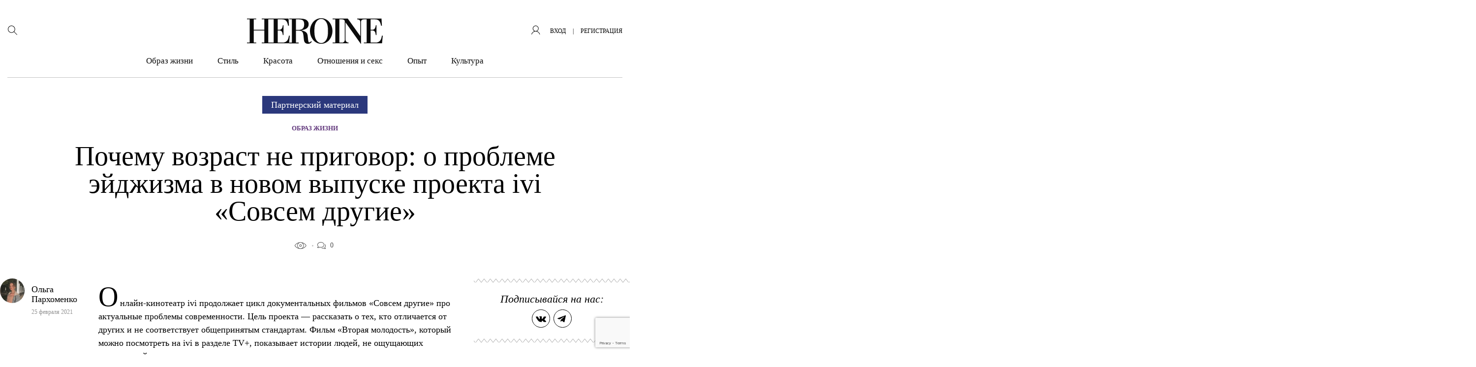

--- FILE ---
content_type: text/html; charset=utf-8
request_url: https://www.google.com/recaptcha/api2/anchor?ar=1&k=6LciUy8qAAAAACrX-wmRDd8Z7cQI6Vd-BpTmPV29&co=aHR0cHM6Ly9oZXJvaW5lLnJ1OjQ0Mw..&hl=en&v=N67nZn4AqZkNcbeMu4prBgzg&size=invisible&anchor-ms=20000&execute-ms=30000&cb=5ij2hnk3o2mh
body_size: 48616
content:
<!DOCTYPE HTML><html dir="ltr" lang="en"><head><meta http-equiv="Content-Type" content="text/html; charset=UTF-8">
<meta http-equiv="X-UA-Compatible" content="IE=edge">
<title>reCAPTCHA</title>
<style type="text/css">
/* cyrillic-ext */
@font-face {
  font-family: 'Roboto';
  font-style: normal;
  font-weight: 400;
  font-stretch: 100%;
  src: url(//fonts.gstatic.com/s/roboto/v48/KFO7CnqEu92Fr1ME7kSn66aGLdTylUAMa3GUBHMdazTgWw.woff2) format('woff2');
  unicode-range: U+0460-052F, U+1C80-1C8A, U+20B4, U+2DE0-2DFF, U+A640-A69F, U+FE2E-FE2F;
}
/* cyrillic */
@font-face {
  font-family: 'Roboto';
  font-style: normal;
  font-weight: 400;
  font-stretch: 100%;
  src: url(//fonts.gstatic.com/s/roboto/v48/KFO7CnqEu92Fr1ME7kSn66aGLdTylUAMa3iUBHMdazTgWw.woff2) format('woff2');
  unicode-range: U+0301, U+0400-045F, U+0490-0491, U+04B0-04B1, U+2116;
}
/* greek-ext */
@font-face {
  font-family: 'Roboto';
  font-style: normal;
  font-weight: 400;
  font-stretch: 100%;
  src: url(//fonts.gstatic.com/s/roboto/v48/KFO7CnqEu92Fr1ME7kSn66aGLdTylUAMa3CUBHMdazTgWw.woff2) format('woff2');
  unicode-range: U+1F00-1FFF;
}
/* greek */
@font-face {
  font-family: 'Roboto';
  font-style: normal;
  font-weight: 400;
  font-stretch: 100%;
  src: url(//fonts.gstatic.com/s/roboto/v48/KFO7CnqEu92Fr1ME7kSn66aGLdTylUAMa3-UBHMdazTgWw.woff2) format('woff2');
  unicode-range: U+0370-0377, U+037A-037F, U+0384-038A, U+038C, U+038E-03A1, U+03A3-03FF;
}
/* math */
@font-face {
  font-family: 'Roboto';
  font-style: normal;
  font-weight: 400;
  font-stretch: 100%;
  src: url(//fonts.gstatic.com/s/roboto/v48/KFO7CnqEu92Fr1ME7kSn66aGLdTylUAMawCUBHMdazTgWw.woff2) format('woff2');
  unicode-range: U+0302-0303, U+0305, U+0307-0308, U+0310, U+0312, U+0315, U+031A, U+0326-0327, U+032C, U+032F-0330, U+0332-0333, U+0338, U+033A, U+0346, U+034D, U+0391-03A1, U+03A3-03A9, U+03B1-03C9, U+03D1, U+03D5-03D6, U+03F0-03F1, U+03F4-03F5, U+2016-2017, U+2034-2038, U+203C, U+2040, U+2043, U+2047, U+2050, U+2057, U+205F, U+2070-2071, U+2074-208E, U+2090-209C, U+20D0-20DC, U+20E1, U+20E5-20EF, U+2100-2112, U+2114-2115, U+2117-2121, U+2123-214F, U+2190, U+2192, U+2194-21AE, U+21B0-21E5, U+21F1-21F2, U+21F4-2211, U+2213-2214, U+2216-22FF, U+2308-230B, U+2310, U+2319, U+231C-2321, U+2336-237A, U+237C, U+2395, U+239B-23B7, U+23D0, U+23DC-23E1, U+2474-2475, U+25AF, U+25B3, U+25B7, U+25BD, U+25C1, U+25CA, U+25CC, U+25FB, U+266D-266F, U+27C0-27FF, U+2900-2AFF, U+2B0E-2B11, U+2B30-2B4C, U+2BFE, U+3030, U+FF5B, U+FF5D, U+1D400-1D7FF, U+1EE00-1EEFF;
}
/* symbols */
@font-face {
  font-family: 'Roboto';
  font-style: normal;
  font-weight: 400;
  font-stretch: 100%;
  src: url(//fonts.gstatic.com/s/roboto/v48/KFO7CnqEu92Fr1ME7kSn66aGLdTylUAMaxKUBHMdazTgWw.woff2) format('woff2');
  unicode-range: U+0001-000C, U+000E-001F, U+007F-009F, U+20DD-20E0, U+20E2-20E4, U+2150-218F, U+2190, U+2192, U+2194-2199, U+21AF, U+21E6-21F0, U+21F3, U+2218-2219, U+2299, U+22C4-22C6, U+2300-243F, U+2440-244A, U+2460-24FF, U+25A0-27BF, U+2800-28FF, U+2921-2922, U+2981, U+29BF, U+29EB, U+2B00-2BFF, U+4DC0-4DFF, U+FFF9-FFFB, U+10140-1018E, U+10190-1019C, U+101A0, U+101D0-101FD, U+102E0-102FB, U+10E60-10E7E, U+1D2C0-1D2D3, U+1D2E0-1D37F, U+1F000-1F0FF, U+1F100-1F1AD, U+1F1E6-1F1FF, U+1F30D-1F30F, U+1F315, U+1F31C, U+1F31E, U+1F320-1F32C, U+1F336, U+1F378, U+1F37D, U+1F382, U+1F393-1F39F, U+1F3A7-1F3A8, U+1F3AC-1F3AF, U+1F3C2, U+1F3C4-1F3C6, U+1F3CA-1F3CE, U+1F3D4-1F3E0, U+1F3ED, U+1F3F1-1F3F3, U+1F3F5-1F3F7, U+1F408, U+1F415, U+1F41F, U+1F426, U+1F43F, U+1F441-1F442, U+1F444, U+1F446-1F449, U+1F44C-1F44E, U+1F453, U+1F46A, U+1F47D, U+1F4A3, U+1F4B0, U+1F4B3, U+1F4B9, U+1F4BB, U+1F4BF, U+1F4C8-1F4CB, U+1F4D6, U+1F4DA, U+1F4DF, U+1F4E3-1F4E6, U+1F4EA-1F4ED, U+1F4F7, U+1F4F9-1F4FB, U+1F4FD-1F4FE, U+1F503, U+1F507-1F50B, U+1F50D, U+1F512-1F513, U+1F53E-1F54A, U+1F54F-1F5FA, U+1F610, U+1F650-1F67F, U+1F687, U+1F68D, U+1F691, U+1F694, U+1F698, U+1F6AD, U+1F6B2, U+1F6B9-1F6BA, U+1F6BC, U+1F6C6-1F6CF, U+1F6D3-1F6D7, U+1F6E0-1F6EA, U+1F6F0-1F6F3, U+1F6F7-1F6FC, U+1F700-1F7FF, U+1F800-1F80B, U+1F810-1F847, U+1F850-1F859, U+1F860-1F887, U+1F890-1F8AD, U+1F8B0-1F8BB, U+1F8C0-1F8C1, U+1F900-1F90B, U+1F93B, U+1F946, U+1F984, U+1F996, U+1F9E9, U+1FA00-1FA6F, U+1FA70-1FA7C, U+1FA80-1FA89, U+1FA8F-1FAC6, U+1FACE-1FADC, U+1FADF-1FAE9, U+1FAF0-1FAF8, U+1FB00-1FBFF;
}
/* vietnamese */
@font-face {
  font-family: 'Roboto';
  font-style: normal;
  font-weight: 400;
  font-stretch: 100%;
  src: url(//fonts.gstatic.com/s/roboto/v48/KFO7CnqEu92Fr1ME7kSn66aGLdTylUAMa3OUBHMdazTgWw.woff2) format('woff2');
  unicode-range: U+0102-0103, U+0110-0111, U+0128-0129, U+0168-0169, U+01A0-01A1, U+01AF-01B0, U+0300-0301, U+0303-0304, U+0308-0309, U+0323, U+0329, U+1EA0-1EF9, U+20AB;
}
/* latin-ext */
@font-face {
  font-family: 'Roboto';
  font-style: normal;
  font-weight: 400;
  font-stretch: 100%;
  src: url(//fonts.gstatic.com/s/roboto/v48/KFO7CnqEu92Fr1ME7kSn66aGLdTylUAMa3KUBHMdazTgWw.woff2) format('woff2');
  unicode-range: U+0100-02BA, U+02BD-02C5, U+02C7-02CC, U+02CE-02D7, U+02DD-02FF, U+0304, U+0308, U+0329, U+1D00-1DBF, U+1E00-1E9F, U+1EF2-1EFF, U+2020, U+20A0-20AB, U+20AD-20C0, U+2113, U+2C60-2C7F, U+A720-A7FF;
}
/* latin */
@font-face {
  font-family: 'Roboto';
  font-style: normal;
  font-weight: 400;
  font-stretch: 100%;
  src: url(//fonts.gstatic.com/s/roboto/v48/KFO7CnqEu92Fr1ME7kSn66aGLdTylUAMa3yUBHMdazQ.woff2) format('woff2');
  unicode-range: U+0000-00FF, U+0131, U+0152-0153, U+02BB-02BC, U+02C6, U+02DA, U+02DC, U+0304, U+0308, U+0329, U+2000-206F, U+20AC, U+2122, U+2191, U+2193, U+2212, U+2215, U+FEFF, U+FFFD;
}
/* cyrillic-ext */
@font-face {
  font-family: 'Roboto';
  font-style: normal;
  font-weight: 500;
  font-stretch: 100%;
  src: url(//fonts.gstatic.com/s/roboto/v48/KFO7CnqEu92Fr1ME7kSn66aGLdTylUAMa3GUBHMdazTgWw.woff2) format('woff2');
  unicode-range: U+0460-052F, U+1C80-1C8A, U+20B4, U+2DE0-2DFF, U+A640-A69F, U+FE2E-FE2F;
}
/* cyrillic */
@font-face {
  font-family: 'Roboto';
  font-style: normal;
  font-weight: 500;
  font-stretch: 100%;
  src: url(//fonts.gstatic.com/s/roboto/v48/KFO7CnqEu92Fr1ME7kSn66aGLdTylUAMa3iUBHMdazTgWw.woff2) format('woff2');
  unicode-range: U+0301, U+0400-045F, U+0490-0491, U+04B0-04B1, U+2116;
}
/* greek-ext */
@font-face {
  font-family: 'Roboto';
  font-style: normal;
  font-weight: 500;
  font-stretch: 100%;
  src: url(//fonts.gstatic.com/s/roboto/v48/KFO7CnqEu92Fr1ME7kSn66aGLdTylUAMa3CUBHMdazTgWw.woff2) format('woff2');
  unicode-range: U+1F00-1FFF;
}
/* greek */
@font-face {
  font-family: 'Roboto';
  font-style: normal;
  font-weight: 500;
  font-stretch: 100%;
  src: url(//fonts.gstatic.com/s/roboto/v48/KFO7CnqEu92Fr1ME7kSn66aGLdTylUAMa3-UBHMdazTgWw.woff2) format('woff2');
  unicode-range: U+0370-0377, U+037A-037F, U+0384-038A, U+038C, U+038E-03A1, U+03A3-03FF;
}
/* math */
@font-face {
  font-family: 'Roboto';
  font-style: normal;
  font-weight: 500;
  font-stretch: 100%;
  src: url(//fonts.gstatic.com/s/roboto/v48/KFO7CnqEu92Fr1ME7kSn66aGLdTylUAMawCUBHMdazTgWw.woff2) format('woff2');
  unicode-range: U+0302-0303, U+0305, U+0307-0308, U+0310, U+0312, U+0315, U+031A, U+0326-0327, U+032C, U+032F-0330, U+0332-0333, U+0338, U+033A, U+0346, U+034D, U+0391-03A1, U+03A3-03A9, U+03B1-03C9, U+03D1, U+03D5-03D6, U+03F0-03F1, U+03F4-03F5, U+2016-2017, U+2034-2038, U+203C, U+2040, U+2043, U+2047, U+2050, U+2057, U+205F, U+2070-2071, U+2074-208E, U+2090-209C, U+20D0-20DC, U+20E1, U+20E5-20EF, U+2100-2112, U+2114-2115, U+2117-2121, U+2123-214F, U+2190, U+2192, U+2194-21AE, U+21B0-21E5, U+21F1-21F2, U+21F4-2211, U+2213-2214, U+2216-22FF, U+2308-230B, U+2310, U+2319, U+231C-2321, U+2336-237A, U+237C, U+2395, U+239B-23B7, U+23D0, U+23DC-23E1, U+2474-2475, U+25AF, U+25B3, U+25B7, U+25BD, U+25C1, U+25CA, U+25CC, U+25FB, U+266D-266F, U+27C0-27FF, U+2900-2AFF, U+2B0E-2B11, U+2B30-2B4C, U+2BFE, U+3030, U+FF5B, U+FF5D, U+1D400-1D7FF, U+1EE00-1EEFF;
}
/* symbols */
@font-face {
  font-family: 'Roboto';
  font-style: normal;
  font-weight: 500;
  font-stretch: 100%;
  src: url(//fonts.gstatic.com/s/roboto/v48/KFO7CnqEu92Fr1ME7kSn66aGLdTylUAMaxKUBHMdazTgWw.woff2) format('woff2');
  unicode-range: U+0001-000C, U+000E-001F, U+007F-009F, U+20DD-20E0, U+20E2-20E4, U+2150-218F, U+2190, U+2192, U+2194-2199, U+21AF, U+21E6-21F0, U+21F3, U+2218-2219, U+2299, U+22C4-22C6, U+2300-243F, U+2440-244A, U+2460-24FF, U+25A0-27BF, U+2800-28FF, U+2921-2922, U+2981, U+29BF, U+29EB, U+2B00-2BFF, U+4DC0-4DFF, U+FFF9-FFFB, U+10140-1018E, U+10190-1019C, U+101A0, U+101D0-101FD, U+102E0-102FB, U+10E60-10E7E, U+1D2C0-1D2D3, U+1D2E0-1D37F, U+1F000-1F0FF, U+1F100-1F1AD, U+1F1E6-1F1FF, U+1F30D-1F30F, U+1F315, U+1F31C, U+1F31E, U+1F320-1F32C, U+1F336, U+1F378, U+1F37D, U+1F382, U+1F393-1F39F, U+1F3A7-1F3A8, U+1F3AC-1F3AF, U+1F3C2, U+1F3C4-1F3C6, U+1F3CA-1F3CE, U+1F3D4-1F3E0, U+1F3ED, U+1F3F1-1F3F3, U+1F3F5-1F3F7, U+1F408, U+1F415, U+1F41F, U+1F426, U+1F43F, U+1F441-1F442, U+1F444, U+1F446-1F449, U+1F44C-1F44E, U+1F453, U+1F46A, U+1F47D, U+1F4A3, U+1F4B0, U+1F4B3, U+1F4B9, U+1F4BB, U+1F4BF, U+1F4C8-1F4CB, U+1F4D6, U+1F4DA, U+1F4DF, U+1F4E3-1F4E6, U+1F4EA-1F4ED, U+1F4F7, U+1F4F9-1F4FB, U+1F4FD-1F4FE, U+1F503, U+1F507-1F50B, U+1F50D, U+1F512-1F513, U+1F53E-1F54A, U+1F54F-1F5FA, U+1F610, U+1F650-1F67F, U+1F687, U+1F68D, U+1F691, U+1F694, U+1F698, U+1F6AD, U+1F6B2, U+1F6B9-1F6BA, U+1F6BC, U+1F6C6-1F6CF, U+1F6D3-1F6D7, U+1F6E0-1F6EA, U+1F6F0-1F6F3, U+1F6F7-1F6FC, U+1F700-1F7FF, U+1F800-1F80B, U+1F810-1F847, U+1F850-1F859, U+1F860-1F887, U+1F890-1F8AD, U+1F8B0-1F8BB, U+1F8C0-1F8C1, U+1F900-1F90B, U+1F93B, U+1F946, U+1F984, U+1F996, U+1F9E9, U+1FA00-1FA6F, U+1FA70-1FA7C, U+1FA80-1FA89, U+1FA8F-1FAC6, U+1FACE-1FADC, U+1FADF-1FAE9, U+1FAF0-1FAF8, U+1FB00-1FBFF;
}
/* vietnamese */
@font-face {
  font-family: 'Roboto';
  font-style: normal;
  font-weight: 500;
  font-stretch: 100%;
  src: url(//fonts.gstatic.com/s/roboto/v48/KFO7CnqEu92Fr1ME7kSn66aGLdTylUAMa3OUBHMdazTgWw.woff2) format('woff2');
  unicode-range: U+0102-0103, U+0110-0111, U+0128-0129, U+0168-0169, U+01A0-01A1, U+01AF-01B0, U+0300-0301, U+0303-0304, U+0308-0309, U+0323, U+0329, U+1EA0-1EF9, U+20AB;
}
/* latin-ext */
@font-face {
  font-family: 'Roboto';
  font-style: normal;
  font-weight: 500;
  font-stretch: 100%;
  src: url(//fonts.gstatic.com/s/roboto/v48/KFO7CnqEu92Fr1ME7kSn66aGLdTylUAMa3KUBHMdazTgWw.woff2) format('woff2');
  unicode-range: U+0100-02BA, U+02BD-02C5, U+02C7-02CC, U+02CE-02D7, U+02DD-02FF, U+0304, U+0308, U+0329, U+1D00-1DBF, U+1E00-1E9F, U+1EF2-1EFF, U+2020, U+20A0-20AB, U+20AD-20C0, U+2113, U+2C60-2C7F, U+A720-A7FF;
}
/* latin */
@font-face {
  font-family: 'Roboto';
  font-style: normal;
  font-weight: 500;
  font-stretch: 100%;
  src: url(//fonts.gstatic.com/s/roboto/v48/KFO7CnqEu92Fr1ME7kSn66aGLdTylUAMa3yUBHMdazQ.woff2) format('woff2');
  unicode-range: U+0000-00FF, U+0131, U+0152-0153, U+02BB-02BC, U+02C6, U+02DA, U+02DC, U+0304, U+0308, U+0329, U+2000-206F, U+20AC, U+2122, U+2191, U+2193, U+2212, U+2215, U+FEFF, U+FFFD;
}
/* cyrillic-ext */
@font-face {
  font-family: 'Roboto';
  font-style: normal;
  font-weight: 900;
  font-stretch: 100%;
  src: url(//fonts.gstatic.com/s/roboto/v48/KFO7CnqEu92Fr1ME7kSn66aGLdTylUAMa3GUBHMdazTgWw.woff2) format('woff2');
  unicode-range: U+0460-052F, U+1C80-1C8A, U+20B4, U+2DE0-2DFF, U+A640-A69F, U+FE2E-FE2F;
}
/* cyrillic */
@font-face {
  font-family: 'Roboto';
  font-style: normal;
  font-weight: 900;
  font-stretch: 100%;
  src: url(//fonts.gstatic.com/s/roboto/v48/KFO7CnqEu92Fr1ME7kSn66aGLdTylUAMa3iUBHMdazTgWw.woff2) format('woff2');
  unicode-range: U+0301, U+0400-045F, U+0490-0491, U+04B0-04B1, U+2116;
}
/* greek-ext */
@font-face {
  font-family: 'Roboto';
  font-style: normal;
  font-weight: 900;
  font-stretch: 100%;
  src: url(//fonts.gstatic.com/s/roboto/v48/KFO7CnqEu92Fr1ME7kSn66aGLdTylUAMa3CUBHMdazTgWw.woff2) format('woff2');
  unicode-range: U+1F00-1FFF;
}
/* greek */
@font-face {
  font-family: 'Roboto';
  font-style: normal;
  font-weight: 900;
  font-stretch: 100%;
  src: url(//fonts.gstatic.com/s/roboto/v48/KFO7CnqEu92Fr1ME7kSn66aGLdTylUAMa3-UBHMdazTgWw.woff2) format('woff2');
  unicode-range: U+0370-0377, U+037A-037F, U+0384-038A, U+038C, U+038E-03A1, U+03A3-03FF;
}
/* math */
@font-face {
  font-family: 'Roboto';
  font-style: normal;
  font-weight: 900;
  font-stretch: 100%;
  src: url(//fonts.gstatic.com/s/roboto/v48/KFO7CnqEu92Fr1ME7kSn66aGLdTylUAMawCUBHMdazTgWw.woff2) format('woff2');
  unicode-range: U+0302-0303, U+0305, U+0307-0308, U+0310, U+0312, U+0315, U+031A, U+0326-0327, U+032C, U+032F-0330, U+0332-0333, U+0338, U+033A, U+0346, U+034D, U+0391-03A1, U+03A3-03A9, U+03B1-03C9, U+03D1, U+03D5-03D6, U+03F0-03F1, U+03F4-03F5, U+2016-2017, U+2034-2038, U+203C, U+2040, U+2043, U+2047, U+2050, U+2057, U+205F, U+2070-2071, U+2074-208E, U+2090-209C, U+20D0-20DC, U+20E1, U+20E5-20EF, U+2100-2112, U+2114-2115, U+2117-2121, U+2123-214F, U+2190, U+2192, U+2194-21AE, U+21B0-21E5, U+21F1-21F2, U+21F4-2211, U+2213-2214, U+2216-22FF, U+2308-230B, U+2310, U+2319, U+231C-2321, U+2336-237A, U+237C, U+2395, U+239B-23B7, U+23D0, U+23DC-23E1, U+2474-2475, U+25AF, U+25B3, U+25B7, U+25BD, U+25C1, U+25CA, U+25CC, U+25FB, U+266D-266F, U+27C0-27FF, U+2900-2AFF, U+2B0E-2B11, U+2B30-2B4C, U+2BFE, U+3030, U+FF5B, U+FF5D, U+1D400-1D7FF, U+1EE00-1EEFF;
}
/* symbols */
@font-face {
  font-family: 'Roboto';
  font-style: normal;
  font-weight: 900;
  font-stretch: 100%;
  src: url(//fonts.gstatic.com/s/roboto/v48/KFO7CnqEu92Fr1ME7kSn66aGLdTylUAMaxKUBHMdazTgWw.woff2) format('woff2');
  unicode-range: U+0001-000C, U+000E-001F, U+007F-009F, U+20DD-20E0, U+20E2-20E4, U+2150-218F, U+2190, U+2192, U+2194-2199, U+21AF, U+21E6-21F0, U+21F3, U+2218-2219, U+2299, U+22C4-22C6, U+2300-243F, U+2440-244A, U+2460-24FF, U+25A0-27BF, U+2800-28FF, U+2921-2922, U+2981, U+29BF, U+29EB, U+2B00-2BFF, U+4DC0-4DFF, U+FFF9-FFFB, U+10140-1018E, U+10190-1019C, U+101A0, U+101D0-101FD, U+102E0-102FB, U+10E60-10E7E, U+1D2C0-1D2D3, U+1D2E0-1D37F, U+1F000-1F0FF, U+1F100-1F1AD, U+1F1E6-1F1FF, U+1F30D-1F30F, U+1F315, U+1F31C, U+1F31E, U+1F320-1F32C, U+1F336, U+1F378, U+1F37D, U+1F382, U+1F393-1F39F, U+1F3A7-1F3A8, U+1F3AC-1F3AF, U+1F3C2, U+1F3C4-1F3C6, U+1F3CA-1F3CE, U+1F3D4-1F3E0, U+1F3ED, U+1F3F1-1F3F3, U+1F3F5-1F3F7, U+1F408, U+1F415, U+1F41F, U+1F426, U+1F43F, U+1F441-1F442, U+1F444, U+1F446-1F449, U+1F44C-1F44E, U+1F453, U+1F46A, U+1F47D, U+1F4A3, U+1F4B0, U+1F4B3, U+1F4B9, U+1F4BB, U+1F4BF, U+1F4C8-1F4CB, U+1F4D6, U+1F4DA, U+1F4DF, U+1F4E3-1F4E6, U+1F4EA-1F4ED, U+1F4F7, U+1F4F9-1F4FB, U+1F4FD-1F4FE, U+1F503, U+1F507-1F50B, U+1F50D, U+1F512-1F513, U+1F53E-1F54A, U+1F54F-1F5FA, U+1F610, U+1F650-1F67F, U+1F687, U+1F68D, U+1F691, U+1F694, U+1F698, U+1F6AD, U+1F6B2, U+1F6B9-1F6BA, U+1F6BC, U+1F6C6-1F6CF, U+1F6D3-1F6D7, U+1F6E0-1F6EA, U+1F6F0-1F6F3, U+1F6F7-1F6FC, U+1F700-1F7FF, U+1F800-1F80B, U+1F810-1F847, U+1F850-1F859, U+1F860-1F887, U+1F890-1F8AD, U+1F8B0-1F8BB, U+1F8C0-1F8C1, U+1F900-1F90B, U+1F93B, U+1F946, U+1F984, U+1F996, U+1F9E9, U+1FA00-1FA6F, U+1FA70-1FA7C, U+1FA80-1FA89, U+1FA8F-1FAC6, U+1FACE-1FADC, U+1FADF-1FAE9, U+1FAF0-1FAF8, U+1FB00-1FBFF;
}
/* vietnamese */
@font-face {
  font-family: 'Roboto';
  font-style: normal;
  font-weight: 900;
  font-stretch: 100%;
  src: url(//fonts.gstatic.com/s/roboto/v48/KFO7CnqEu92Fr1ME7kSn66aGLdTylUAMa3OUBHMdazTgWw.woff2) format('woff2');
  unicode-range: U+0102-0103, U+0110-0111, U+0128-0129, U+0168-0169, U+01A0-01A1, U+01AF-01B0, U+0300-0301, U+0303-0304, U+0308-0309, U+0323, U+0329, U+1EA0-1EF9, U+20AB;
}
/* latin-ext */
@font-face {
  font-family: 'Roboto';
  font-style: normal;
  font-weight: 900;
  font-stretch: 100%;
  src: url(//fonts.gstatic.com/s/roboto/v48/KFO7CnqEu92Fr1ME7kSn66aGLdTylUAMa3KUBHMdazTgWw.woff2) format('woff2');
  unicode-range: U+0100-02BA, U+02BD-02C5, U+02C7-02CC, U+02CE-02D7, U+02DD-02FF, U+0304, U+0308, U+0329, U+1D00-1DBF, U+1E00-1E9F, U+1EF2-1EFF, U+2020, U+20A0-20AB, U+20AD-20C0, U+2113, U+2C60-2C7F, U+A720-A7FF;
}
/* latin */
@font-face {
  font-family: 'Roboto';
  font-style: normal;
  font-weight: 900;
  font-stretch: 100%;
  src: url(//fonts.gstatic.com/s/roboto/v48/KFO7CnqEu92Fr1ME7kSn66aGLdTylUAMa3yUBHMdazQ.woff2) format('woff2');
  unicode-range: U+0000-00FF, U+0131, U+0152-0153, U+02BB-02BC, U+02C6, U+02DA, U+02DC, U+0304, U+0308, U+0329, U+2000-206F, U+20AC, U+2122, U+2191, U+2193, U+2212, U+2215, U+FEFF, U+FFFD;
}

</style>
<link rel="stylesheet" type="text/css" href="https://www.gstatic.com/recaptcha/releases/N67nZn4AqZkNcbeMu4prBgzg/styles__ltr.css">
<script nonce="hkpUSkMpb4OzeM5oohkRpQ" type="text/javascript">window['__recaptcha_api'] = 'https://www.google.com/recaptcha/api2/';</script>
<script type="text/javascript" src="https://www.gstatic.com/recaptcha/releases/N67nZn4AqZkNcbeMu4prBgzg/recaptcha__en.js" nonce="hkpUSkMpb4OzeM5oohkRpQ">
      
    </script></head>
<body><div id="rc-anchor-alert" class="rc-anchor-alert"></div>
<input type="hidden" id="recaptcha-token" value="[base64]">
<script type="text/javascript" nonce="hkpUSkMpb4OzeM5oohkRpQ">
      recaptcha.anchor.Main.init("[\x22ainput\x22,[\x22bgdata\x22,\x22\x22,\[base64]/[base64]/[base64]/[base64]/[base64]/[base64]/[base64]/[base64]/[base64]/[base64]/[base64]/[base64]/[base64]/[base64]\x22,\[base64]\\u003d\x22,\x22w6Ziw44Cw6rDsTbCiDUdwokpbwbDrcK+NiTDoMKlPjfCr8OEcsKOSRzDvcK+w6HCjXATM8O0w7XCoR85w5FbwrjDgDARw5o8RxlofcOFwpNDw5Aew6crA1J7w78+wpJoVGgLLcO0w6TDvmBew4l7fQgcT0/DvMKjw4hUe8OTIcOPMcORG8KWwrHChwkHw4nCkcKfNMKDw6F0CsOjXyBCEENuwp50wrJrKsO7J1LDpRwFGcOfwq/DmcK9w7I/DyPDs8OvQ3Z3N8KowrbCmsK3w4rDusOWwpXDscOVw7vChV5Sb8KpwpkVUTwFw6rDjh7DrcO7w5fDosOrR8OKwrzCvMKFwpHCjQ5swqk3f8OdwrlmwqJ5w5jDrMOxKkvCkVrClSpIwpQwAcORwpvDmsK+Y8Orw5nCqsKAw75qEDXDgMKPwq/CqMOdX3HDuFN/wqLDviMaw6/Cln/CgGNHcH19QMOeBFl6VHfDs37Cv8O3wq7ClcOWAF/Ci0HCtikiXyfCpsOMw7l9w7tBwr5XwpRqYCXCoGbDnsOtc8ONKcKAayApwpLCoGkHw6HCkGrCrsO9dcO4bTvCnsOBwr7DqsKmw4oBw77CjMOSwrHCh1h/wrhNN2rDg8Kzw4rCr8KQSjMYNwccwqkpWsKnwpNMLcOpwqrDocOzwrzDmMKjw75jw67DtsODw45xwrtvwrTCkwA1fcK/[base64]/w7xrwq9Fw4RPw5nCicO2w5goXsKGZFPCnHrCihTCqcKrwq/CkUHCiMKxWR5YQQrCvhzDp8O0IMKWYWbCusOjWGEdasOmQ27CnMKpHMOww4N6THE2w6rDqcKKwpPDhQE7wp7DmMKeaMKJE8OSaA/DpkFCdB/[base64]/w4BIBcOmwqjCpsO0w5DDocKywoEPw6coQ8KNwpwPwqXClRVHBsO3w63CniM8wp3Dm8ODPiNXw6FLwp/[base64]/[base64]/IMKDX8Krw5UwwrlUYMKqw6/DgcO8w7ZTWMOeZSzClhrDocK4QXzCvDxhAcO9wrwuw7/[base64]/[base64]/DoifCukY5w5HCpsKCTMK/QcKyw7xAwp15eMOfRDB7w6FkPRrDvcOpw5pOQsKuwqPDgUMfCcOFwqvDlsO9w5bDvFc0WMKZJMKGwosYYhMdw5BEw6fDhcKpwqo9DyLChjTDr8KMw6VNwphkwqLChD5eI8OjQkkww53Dl2/CvsOqw6Fow6XChMOOAhxUQsOuw57DsMKnLcKGw5phw4B0w4FtH8K1w7bDn8O/wpfDgcO+wrtzP8KrOjvCuhBTw6Idw7RLWMKlBCkmQSzCisOKawh7Q3hUwpBewpvChDLDgV8/[base64]/CisKoa10gNMOQa8K7wqkmw5QHClwyLzRxwqnDl1XCv8KhcA/DjUzCq008UlbDujRGDsKdesOdAWLCrXbDucKnwqtgwpgNHEfCjsK9w5UVL3nCplDDuF9RAcOZw5bDtRRpw7nCpsOTAE1qw4PCvsOnWEvCk20Pw6Rje8KKV8OHw43Dm3/DusKswrjCo8Kawr12eMOJwpPCtTclw4bDjsKHYwPCni4ZNQ7CsQPDl8Osw7dOLwDDhEDDrMObw541w5nDjmbDjSdewozCijjDhsOpIUN7KGPCkmTChMKjwqTDtsOvQHfCqm7DssObTsOsw6HCswJQw6EYOMKuQVBpV8OKwooiw6vDqURcdcKtKwUIw4rDkcK6wp/CscKiw4TCusK2w5J1IcO4wrYuwrfCsMKyRVo1w4XCmcKGwrXCnsKUfcKlw5MVNmhuw78/woQPeF9Tw6MhMsKowqQUL0fDpABPcnjCncKkw5vDg8Ouw7J4MkLCjz3CuCDDqcO8LijCrTnCs8KiwpFmwqPDkMKsesK5wqgjM1N4wpTDv8K2JyhFMcOKI8OsK1XCtMKAwp5gMsKiKTEQw5bCusOzC8Ozw4LCnXvCjW4EZg4JUFHCjcKBwqfDtmMtfcKlPcKIw6jCqMO/[base64]/CvMOCwrfChMOqB0zCscK8w57DqFYswqPCh1XCj8OrZ8K3woPCkcOuWyrDsgfCjcOtFcKqwoTChXtmw5DClsOUw4EsLcKnERjCtMKQK3tNw4DCsARVGsORwo9pPcKtw6APwr8vw6QkwqofasKpw4jCuMKxwpHCgcK+CFDDvjrDrk/ChBNqwqDCojEMTMKiw6BMcMKKHQUnIjJqMcOmwq7DrsKow77DscKIc8OAGUEzLMKaSE0Jw4XDgMOUwp7CmMOHw6tdw7hkKcOewpjDizrDlUEow5Naw4ttwpbCo0ssJGZGwopTw4/CgcK6YxUufsO/wp48HkkEwop7w50eElQ4wobCvFbDqVQgQsKGcR/CmcO6NHJdMVzDr8Okwo7CuzEgCsOPw5HCrw5wCmbDpQnDrkckwpJvK8Kcw5fCjcKoCT4rw6HCrT/CiCB7wpMCw6HCtGgwSDI0wofCtsOqBMKDBjnColjDusO2wprDkEJuS8O6SSPDlQjClcOLwr9GaDXCrMOdTxIbJyTCh8OCwpxFw6fDpMOOwrvCu8ORwqPChCPDg0wFAWB4w7vCpcOmDQ7DgcOwwpBewrXDhMKUwoLDlcKxw67Cm8Oqw7bCvcOUJsKPa8KTwr/Dm1wkw7DCnws3eMOVO14TO8OBw6x4wr9hw4/Dm8OpPVt5wqwkNsOWwrNEw6HCpW/Dh17CjWUgwqvCrX1Tw418G0fCqVPDkcOxHcOURCwBQ8KJecOfC0jDgD3CjMKlVBbDu8OmwpzCgyBRRsOZasO1w7cIesOaw5HCuRI/w6PCqcOAPWLDlhzCoMKtw4zDnhrClW4iVMOJPSDDjmXCicOVw4YkaMKHcEQdScK9wrDClwfDkcKnLcO4w4fDssKhwoULeC3Ckh/DjAIgwr1dwqjDqsO9w6vCq8K3wo/Dvw1xWcKvf2ECVWnDgFcNwp3DnnXCoEvChsO+wolRw4kAEsOCe8OAcsKGw5xPeTvDtsKEw4p5RsOTHTzDpcKswoLDkMOHSDbClhoFcsKHw7jCn3vCg1fChzXCgMKoGcOEwohUCMOCUiU6LMOhw57CqsKAwrJZCEzDgsOkwq7Cu2jDvkDDiEkUZMKjFMO9w5PCs8KMwr/Cqw/DrsKfGMK9KHzCo8K4wq5ZXT3Dux/DtcOOYwh1w6Nqw6dVw4tFw6/CucO8YcOow6PDnsOKVQ8vwpckw79FUMOaGyxYwpFVw6PChsOAZA5hLMOMwrjCssOHwrPDnSEnAsO3AMKNXUURTGHDgnhDw6rDscOhwpbDn8KvwpfDpcOpwrMXwoPCsQ88wr1/DiZTGsK5wpDDg3/[base64]/DiGYQwovDhj3CtVp1worDnsKCNBTDr07CosOeLnDDnFfCnsO3LsO9bsKcw7TDlsK+wrs5w7HCqcO5VArDqSLCjn/[base64]/CgXrDhFnDiWnDnEQMw4FncMK2WnvDjjgCY3AobcKOwpDCvipowoXDgsOpw5bDrn1vZkIWw7vCsV7Dk2t8DwRuHcKRwpZCKcK3w5rDn1g4FMOww6jCq8OmPcKMN8KNwpsZb8OkU0sWdsOTwqbCnsKTwpA4w503QS3CnnnDpMKfwrXDkMO/LkFgQ3wNOVrDgFXCrg3Djyx4wqzClUHCmivCmMK+w78/wpsMEzhEMsO+w6nDiRkgwo/[base64]/[base64]/[base64]/[base64]/ChUdJcMK5w5s+w7Z6C3ccwonDrcKDUcKAU8KxwpspwrfDpELDk8KuPGnDtgzCs8Khw6RvIiHDvE1bw7hRw6s/FG/DrMO1w5B+LXXCmMKjZQDDp2lKwpDCgxjCqWrDqDc9wqfDtBnCuUFYL2Ztw4XCkRLCm8KPVQNzTsOhWETCq8ODwrrDphHCucKxTFpOw6xNw4RjUzDCvRLDk8OSwrMIw6vCiUzDlQhgwrbDkgZcJ1s+wp4cw47DrsO2wrYyw7JqWsO/KFQzJVF+a3zCtcKhwqUCwo0nw5bDpcOoMcOcUMK3ByHCh2PDqMO5S0clV0BNw6AQOWHDmsKqf8OswqrDgFzCoMOYwp/Di8KXw4/DvTjCg8O3dQnDrMOZwr/Di8K/w67Dl8OYOQvCmWPDi8OMw7jCoMOWQ8OMw4XDtkYxODYwY8ODLmN9DcO2N8OrIB1ww5jCg8KtbMKpfWImwoDDuGoWwp82GMKzwqLCh2wpw4c4F8Oyw4jChcOawo/CqcKBXcKuazRyOTfDgMO9w5UUwrJnE21pwr3CtyPDusKfwozCpcOQwo7DmsOqwpMRBMKYehjDqlHDnsOVw5t7C8K/flXCqinCmcKMw7zDv8OeeCXDlsOSEwnCoC1UYMOrw7DDk8KHw5tTCUFIN0vCgsKcwrsjXMO3RA7DtMO6M0TDq8KnwqJ/dsOYQMKnfcKCfcKawoByw5PCii45w7hZw5/[base64]/PDjCjgLDo8Kww5rCnMOQwr7CssOpSMKIwqrDuEfDpg7Dh2pGwprDqcKvbMOiCsOUP0IEwqEdw7QjahXCmhFqw6jCtzTChW4rwoHDpT7CuUV8w47CsmQMw5wgw7DDrjrCvDs/w7bCs0hOEltdcVbDiBQvCMK/D1DCncORbcOqwrBGF8K9wrbChsO7w5DCug7DnVMKOGEcdHx8w77DpRoYUADCgitcwqbCosKhw5hQDMK8wqTDjmxyG8KqGSPDjXzCm0ZuwpbClMK9AzlHw5rDrDTCvcOdH8KSw5oIwpksw6seecOTNsKOw7fDtMK5OiAuw5bDqMONw5occsKgw4/CiBnCosOcw79Pw7/DqsKXwoXCg8KOw7XDmsKrw6Vfw7zDscOBXjsnT8Kgw6TCl8Ogw5hWZQEYw7hgRkzDoh3DjsOxwovCq8KTDMO4fFLDuSgrwqofw4JmwqnCtT3DkMOTaRrDjWLDjsOjw6zDjh/CkV3CpMOUwol8GjbCslUewr5qw7Faw6sfD8O9VV4Jw6PCoMOTw5DCrxjDkQ7CvjjDlnvChRkie8OyUgR/CcOew73DhAcEw4XCnCTDk8KQEMOiJ3TDl8KWw57DpDzDoyV9w7fChQJSaG91w7xlLMOJCMKKw6PCnWHCmlzCtsKTCcKcPixrZBolw5rDuMKgw4TCo2ZmbRbDtyQ6AMOlTgd5UTXDiV7DqxkIwowcwq1yVcKjwpM2w4NZw6o9VMOpbnE1Qg/ConfCqzUpBBk4QRfDqsK1w4sGw5XDicOIw6ZvwqnCscKRBA9kwrvCqQvCpS5vcsOXI8K/wprChMK+w7bCsMO/DX/[base64]/[base64]/[base64]/DocKYfVY7Ky8KBlzCm8OlYcKYw6oLF8Okw6JaQCHCt3jDtijCmUfCssOzWRzDvMOcQ8Obw6EiGsKxIQnCsMKvODsZScKiPyhhw4R1B8KzcTTDtsKpwoHCsCZBRMK6ZhM/[base64]/DvwjCjXrDj0rDtmbCmzHDqMO2I8KNO8K4FcKOR1DCpHxHwpPCn0ktJG0HMQzDoUjChDrDtsK2ZEE9wrpTwrh7w7bDuMKfVGMMw5TCj8K2wrvDlsK7woXDlcK9XUPCmRkyL8KVwrPDjn0Twr15UTbDtR1OwqXCtMOXdj/[base64]/CvsOgbMKdw7wZwrHCrMOFwqTDq8KxD8Klwr3CiGAwwosAdSUEw4kKc8OvWQlzw7wEwqPCr1UJw7vCmsKvAi4uBjzDlzHCt8OMw5fCicOxw6JKHhRxwo/DohXCm8KjcV5RwrrCsMKOw7sbEVorw6HDhwXDmcKRwoofW8K7WsOfwrXDrHTDkcO6w5oDwqQRXcKtw4AKe8OKw5PCscOrw5DChB/CgMOBwrdOwqEXwrJJIcOQwo5nwr3CjAVIKWjDhcOzw6YKWD0iw7vDoTPCu8K9wp0Ew7rDrynDsANlR2XCgEzDmEg6KwTDvBDCnsKRwqrCqcKnw4QAbcOKWcOFw4zDsyrCv27CnVfDogHDuGXCn8Kjw7Nvwq5Aw6RWQi/CjcKGwrPDnsKkw6nCkCbDhcKBw5tAJDQaw4ghw5k/dxzCqsO2w4skw6dUGTrDjMKjSsKTZgEnwoNzFXfCmsOHwqfDnsOeYlvCugbCqsOYJsKCL8KDw6fCrMK0Wm1iwr/CpMKVLcOMIh3CvHHDu8O3wrsvBG7DgCXCicOxw4fDv2sgacOWwp0Cw6ktwpwMeQNoIR46w4LDtRsMLMKIwqBIwqRpwrfCnsKqw4bCpDcTwrQFwqIRRGBSw7p3wrQYw7PDqDIdw5XCqMO7w6dcRcOOG8OOwpUVw5/CrhTDqsOKw5rDnsK6wpIhe8Olw7stcMKHw7XDpMKsw4dFQsK8w7BCwr/CqHDDucKTwpgSKMO5JSV8woXCjcO9G8KxMQA3TcOXw5ZLU8KVVsKswrghBz06Y8OWWMK5w5R4CsOdRMOnw6x4w6bDhxjDkMOrw5HDi1DDisOhAW/Ci8KQNMKKNcOXw5XDvQRebsKVw57DhsKnN8OMwr0sw7PCv0t+w6gxMsKkwobDicKoYsKDR2XChEE5XwdFTQ/CvhzDkcKTYG0cwr7Dn2l/[base64]/JU1jwrHCkcOBwrnDlitIV03Digc9BsKxdHPCs2nCrk3DvcKuJsO2w6vDnMO9ZcONTRTChsOkwrJYw742Y8KmwrXCvSjDqsKFfj8Owr1Ewq/[base64]/DlcOtQSUgwqXDtiIvHcOJc0DCrMKkw5gxw5FDw4DDiUJ9wrXDrMO5wqXDu2tvwrHDncOfG0N+wqzClsKvfcOewqNse3JZw54Jwr7DkXM5wofCnQ5EeiDDrgjCiTrDscKqBsO2woILdyPCqD3DmSnCvTLDkXMDwqxFwoBKwoHCjz/DtDrCusO8eyvDnCjDksKMDcOfC0F5SEXDhV9twpPCnMKqwrnCicOKw6bCtj/Chk7ClXjDqjfDkMK9fsK3wrwTwp1RXFpzw6rCqGJSw5kuIn5Bw5ZyI8K0TwzCuVYTwrsqWcOiC8OzwqJCw4TDocOvJcOtDcOND18aw5/[base64]/CkcKMXsOBw7U9wonDjMOwwpZ9wqgfwrPDjX40aT7DrMKfW8K5w6d1ScOPesKeYS/DpsKwLGkOwpvCi8KxScKzCUPDrwLCssKVacKDBMOzdMOHwrwow73DpWFxwqc5eMK+w7LDo8OtMioCw5HCosOPRMKIN259woVgWsOYwpc2LsOyL8Oawpg5w7zCjF06PsOxFMK+L0vDpsO5d8O2w6LChiAQMnFrRmRxAiscw77Dl2NdYMOIwo/Dt8OJw4/DocOGdMK/wrLDs8OmwoPDuDY/KsOKLSvDo8Opw7o2w6LDgsOcNsKlZzvDn1LCqGJewr7CucKFw7IWBnMeYcKfGG7DqsO6wqbDpSdaJsKMExLDmEAYw5HDgcOBMi3Dn3EGw4fCggHDhyJfJRLDlVcxMTkhC8KJw4PDvj/[base64]/[base64]/[base64]/[base64]/LMKtdEvDjMKOwpkXOcKlchF0QsKAwpdgw7fDhkPDocOEw54mDHJ+w4B8ZUtVw75/[base64]/DohnCnnY8XUFCw6rCmE98ZcKuwr0Rw4nDkSAEw4DCtA9sWsOwfsKTP8OWKcOCOEzCqHRiw4zCmSLDoRJoRsOOw4oqwpDDhcO3dMOQI17DucO3SMOQTsKkwr/DisKnOhxfVcOow5DCn3zDiGUIwowgQcK3wo3CrMOoJTVdb8O9w6XCrWoeAsOyw5TChV/DnsOcw7xHfEMYwrXDuWHCksOuwqcDwqjDgMOhwp/DqEQBZGDCu8K5EMKowqDCqsK/wpU+w7rCu8KQEinDvMKPWUPCgcK9eHLCtDnDn8OwRxrCiSDDq8KIw4tbP8OJTsOeHMKsD0fCocO+d8K9OMOzH8OkwqrCj8KlBQ5bwprDjMOcK3DDtcKbC8K4fsOzwqZkw5hDS8KEwpTDo8OLbsOvPxXCtW/Cg8OHwrAgwoBaw4xVw4HCsV7Dt1jCnDnCqgDDgcOTUcO1woLCq8OxwrrDgcOfw77DlVMZLsOreSDCqVwBw5jCsHpIw7t7HknCtwzDglHClsOHXcOoFsOcGsOUNBR7Lk4pwrpRO8Kxw4fCqlYAw5Rbw4zDtMOWTsKEw55Lw5/ChxXChWcdVBnDj0vCuG0sw7djw41gaGXCpsOew6rCksKyw6c5w6nDp8O+w6ldwrkuZsOSC8O6PcKNa8OIw6PCisOUw7fDqcKILmIxMzdUw7jDtsOuKWfClkJLK8OgHcOXw43CsMK2MMO+dsKVwpbDncOywoHDocOLBgJ/w4ZQwpA/McOQGcOMTMOTw4pkPsKqJ2fCrVHDksKMwrcVX3DClznDt8K6WsOZScOUGsO6w7l/DsKwKxJjWSXDhH7Dh8KNw4VVPH3DqBpHVwhkflU1OMO/wqjCm8OvVcO1aXQxN2XCu8OpZ8OfJ8KEwoErcsOewoxDMcKOwpRvMy9LGG4KeEA0VcKuDVzDrFjCgRY4w5pzwqfCkMOvNkQcw6BkWMOswq/Cr8KVwqjCvMOHw6nCjsKoW8Ouw7oTwo3CqWvDicKnRcOTQ8OLeAfDh2dkw5c3TMOgwoHDpVVdwoMEaMKwCz7Dm8Ojw4EJwoHCoXQIw47Co0c6w6bDgzIHwqUYw6AwAFLDkcOAHsOswpM3wpPDpcO/w5/[base64]/Cg8Omwq0nw4Nqw5fCtznCq8KgR3HCqGTCnjU4w4rDiMKkw4VidsKDw4/[base64]/[base64]/MmFnw5DDsCAJwrfCvm0qw5TCtcKqV8K5w6RNw7cpc8ORHDDCr8K7HsOCOTXDlX8VUmRTYQzDtUhgLy/DhcOrNn8Qw7NAwr8UIVFoHMOrwqzCuU3CgMO5bx3CosO1L3UJwrYWwpFyXMKQQcO5wpE1woPCq8OFw7IbwqdWwp82AgXCtlXDpcKsAl8qw7XCrjDDn8KWw40cc8Oqw7DCmyUJQ8KaI0/[base64]/CuBLDjjvDnMOXWUnDmEQ5LRnDtMKnbgsKZhzDtMO9UxBkUcOdw6NKG8O0w7fCjw3CiH1/w6cjAEZlw7src3jCq1rCqijDrMOhwrvCnSEZIUDCiVwmw4bDm8K+SGIQOFXDs1ErKcKxw5DCrxXCskXCocO1wrTDoz3Clx7CkcOowq/CosK/Q8O5w7h9I1ddf2/ChgPCiSxwwpDDl8OyVF9lLMOGw5bCixzDtnd0wo/Dq3Iha8KeAnXCrizCkMKXMMO4PnPDrcK6dcKBEcKJw4XDkgwcKybDqUkZwqFxwofDgsKWYsKXF8ODOcOIwq/DnMOfwr4lw55Qw63CuXfCmx9KY1U8wpkIw53ChUokWkkYbQxAwoM0bHd7NsO8woXCqyzCuhsMC8OAw4x/w5UkwoHDpMOnwr8SM2TDgMKmChLCsRsVw5Zuwr7DnMKWdcKawrUrworCnxxvBsO8w53DhGLDjwPCvsKXw5tRwoR1GEhewonDtMK9w7HCgh5ow5vDi8KWwqhIdFtqw7TDgx/CvD9Hw77Dkx7DpTBbwo7DoSLCiX0rw6bCuy3Dt8KpMsO/esK4wq7DkkPCucOTFsO5VXBtwpXDsG7Dn8K1wrTDncKgRsOMwojDuiVKDsKtw4jDucKDWMO6w7rCrcKbQcKOwrNjw413cxQ4U8OXRMKQwppzw54Hwp57akpPJEDDhx/DvMO2wrM/[base64]/w53DtGxcAxQqw63DucKfUkHDhMOowqRUUsOsw4EzwrDDsAbCq8OqSQBtEXUVHMK0H3IAw5nDkCHDqCzDn0rCkMK/w63DvlpuCgoZwqjDrE9Rwooiw6QGJsKlGCjCjsOGasOiwqsJdMOFw7zDncKgWm/DicKiwrt7wqHCqMO0UF4xBMK/[base64]/Dn07CjVQAwoUtwq/CoDFQw6HCrxXCsxlsw6LDmDwZG8Ofw7rCjznDkBJ4wr8Hw7jCpcKUw5ZrOFFVO8KdLMKlJsOSwoZEw43CjsKww7k0BB0RP8KNBRIRGCMXwo7DlGvCsh9lc0E7w4zCmGdew7zCi1dfw6TDnD/[base64]/ChcKrw63DkRjCqUrDu8KNRsK5wp3CncOIM8KBw6vCiSRQwocwYMKhw78Pw6htwqTDrsKXasKuwrBEwrYfYA3Dg8OzwoTDtjMOwrbDu8K3EcOKwqYTwoDCnlDDucKowpjChMK3IRDDoCXDlMOBw4gRwoTDm8Owwopgw58WDF/[base64]/woXCsMKKLTbDpmbDsMKAM8O8w6BAVEonMQTDr151w7XChCl4fsOlw4/Cj8OyUHwEwoknwoLDvRXDqHU3woIXR8OfLRFgw4jDqVDCji5NfGXCmxVFSMKKHMOhwpnDvWszwr9oacO5w6jCicKfDcKyw7rCg8K/wqx1w687FMKPwo/DssOfPCU3OMOaVMOqYMOfwoJPBnF9wrZhw59ydjgbPivDr2Z8D8KZcn4HZh4+w5BfFcKUw77CgMOOBjIiw7VPDsKNG8OywrEOLHXDgmUrXcKaZxXDm8OXFsORwqALIcOuw63ClCEQw50uw5BEasKgEw7CoMOEOcKvwp3CqMOIwroYGG/[base64]/[base64]/[base64]/[base64]/Cj8KwAGvCrcOqFsK/[base64]/Do8O9wpLDosKSw6PDiMOXe8Opw6HCpF8fHsK/TMK8wopww6PDisOzVmvDg8O+MCzClMOrScOvCgAFw6LCjxnDk1bDh8Omwq/[base64]/CmcOPwplfM3PDgMO9w7fDlXXDkMKFRcKtw47DkmzDg07DtsO8w7XCq2VuF8KWewfChUTCrcOuw4LCgkkhc3TDkDPDl8OmCMKvw4/DvSfCgH/Clh40w5vCtMKzd2PChDxmbBPDnMO/XcKqFVTDrD/DjcKmB8KvBcO6w5nDsF4xw5fDqcKyTiY6w4bCoFbDu2oNw7hiwoTDgkVMFhPCoBPCvAwzKX3DtS7DjUrClCLDmhI4JS1tFG7DpykXF1sYw7xxUMOCHn0aWQfDnXliw7l/TsOwacOYd2poR8OKwoHCo0ZCXsKvfsOtacOkw4Mxw45/w5bCoCICwq9owovDpiHCjMOhTFzCiAAlw7bCtcOzw75lw41Vw6lYEMKEw5FnwqzDlTDDmVxkQyV/w6nClsK0V8Kpe8OzUcKPw77Cg1rDsVLDhMKpIVckDgjDiG1ua8KlFQITHsKlHMOxcVsCNjMoacK9w6Ysw4ldw5/Do8KfY8OPwoFaw6zDm2dDw6J4W8K0woABRW5uwpgIRMK7w7NNOMOUw6bDrcO7wqBdwosSw5hyU2xHa8ObwrNlG8KAwrnCvMKcw5ABfcKDJQ0Yw5AuTsK9w7nDgAUDwrPDnk8jwpoawpnDlsOhwo7ChcOxw4/Dnm0zwoDChAB2DyzDh8O3w5IENR5WAVDDlhrDoTQiwrtcw6jCjGUBwpjDsCrDqH3DlcKnWDjCpn/DoSliRyvDqMOzQhdSwqLDmQvDgU3Cp1xpw5nDjcO/wq/DmG5Iw6svbsOxJ8Orw4TCu8ONVsK6Z8O3wonDjMKdNsO/ZcOoVcOwwonCpMOEw4EAwqPDtzwxw4J5wrk8w4YNwo/DnDTCvAPCiMOkwqnCmm0zwoHDv8OzI2U8wpDDpWrDlC/Do1rCqTFzwqEOw5Mlw7AsDgZrHFt8fsKtN8Onw5tVw5vCvUMwICsXwoTCssOmJMKEQ2Umw7vCrsKZwoXCgcKtwoYOw6HDtcODIcK6w7rCisOLaykKw6XCjijCtj/[base64]/DusOZKi/[base64]/Di1NxO8Ohw7TDrX4VKcO9NMKTwqPChm4FHi3Ds8KRGwzCkDgCD8OMw4zDi8KFdXbDo2DCh8KbNsOrJjnDl8OtCsOtwoLDlgtOwoPCg8OFa8KAeMO5wq/[base64]/DtcKCIsK5w48Lw7s5wrPDkzvCvmkJekUufcO7w6IeH8KTw7DCgMKUw6FnbjEXwrHDnyfCu8KlTHVECVHCmG7DjiYJZUsyw5fDqHNCUMK9RsK9AjjCisOew5rCuRfDusOmB1DDiMKMwql/[base64]/DlMKoAFHDvz7CvwTDviVNwphawqpMwp/DuDxIwqbCnnd7w6vDuDLCpxDChzzDlMOMw5kTw4DDjMKMMjDClnLDhRlqUXDDgMOdw6vCpcO+JsOew78xwpDCmjVtwpvCkkFxWsKVw6/CosKsRMKUwrAww53DjsOAdsKEwpXCjG3ChMKVEXhZByl9w53Duz3Cs8Otw6MpwpPDl8K6wofCosOrw6krYH1jwqgjw6F7FgUbYsKaLVLChCZXU8Obw7wWw6hwwp7Ctx7CkMOiPkTDhsK0wr9jw60HAMOrw7rCrHtzAMKkwqxeMUTCqg9tw4rDiT/DqMKnPcKOFsKmQcOHw44ewovCusK+YsOqw5LCgcKNbyZqwrIFw77DgcODRMKqw7hdwrDChsKrwrcmBn3DlsKtJMKvMsOsN3tVwqEoRW85w6nDu8K9wpA6G8O9H8KJMsKNwq/CpCnClzwgwoHCr8O9wojDlBjCjnILwpUlQXrCizZ3AsOtw7Rcw4PDt8KfYgQyX8OJBsOSwpPCg8KbwpLChMKrIQ7DpMKVQsK4w5vDsQ7ChMKQGg52wosNw7bDgcKHw74jI8OidEvDpMKaw4/DrXXDqMONe8OlwqBeNTkaDhxYMTlFwpbDs8K8G34sw6LDlxoFwoFkbsKZwpvCm8OEw6XDr00cU3kEThYMJVBYwr3CgXsXWsOWwpsXwqnDvUxNCsOkVsKTAMOGwqPCr8KEUV99DR/[base64]/w6tLMVRjSEPCn8KrwqzCpcOiw6UnZDAWwqbCqgjCoATDr8OxwqodLMObACl4wodZY8Kowp5+RcOCwpcRw67DhmjCr8KFNsKDS8OEBcOIZMOAG8OewqJtOgzDninDtR4jw4VOwoAffl8QFsOYHcOxMcKTbcOybcKVwq/Cm3PDpMKCwokVC8K7PsK+wrYYAMORbMOnwrXDkT0YwowfSmfDrMKAYcKJCcOtwrF6w6TCqsO4N0FrUcKjAMOpUMKfKj1aMcKUw6jCnkzDp8OjwrEgEsK8OwNuacOKwpTCqsOpScOew7oeCsOVw48vYQvDqU/[base64]/[base64]/CuMOnSMKsehg1wpMmC8OHw7FdFcOqAsKww4JCA0lNwoXDkMOZXzHDtsOGwo1Fw4TDtMOxw5jCoF/DoMOOw7FadsKaGVTDqMO8wpjDhQRuX8ORw7wnw4TCrzlPwo/CuMOyw5LCncKww4MYwpjCgsOIwoExGx1TUXh6cVXDsGBGRE4lcTUGwpMzw4JmScOKw4IWAz/DusO+LsK/wrAow74Bw7vCqMKKSTYJABfDlQ46woPDiA4hw6PDn8ONaMKbLxbDkMO8aEPDn0ovY2DCk8Kdw6oXSsO2wpk9w751wpZrw5HCvsKqasOVwq5bw7MrRcOzeMKCw7/[base64]/[base64]/CkMObLWFFw7HCnMOrw70mw65vPHVvUCBxKMOOw5hIw7AYw5jDlgNNwr8+w5tmwogTwqLClsKRCcOZPVAYB8KNw4NwbcKYw4XDscOfwod+E8Kdw79qKgZrTsOgdhrCkMKYwoZQw7dUw7TDssOvAcKgb23Dp8OmwpMtNcOnQBlmHcKfbkkVGmd/c8K/QgLCkB3CoTgoO2TCsjU2wqpPw5M1w6rCh8O2wp/CpcO6SMKiHFfCqGnCoxUGDcK6dMO4RT8AwrHDoyBhIMKhwpdAw68zwrUfw6smw5XDrMOpVcKCUcORfmoWwopnwp0Kw7vDrVouHlPDlmx+Gm59w740IAJzwq1+QRDCrMKuEhgxGGAvw6DCuUBMOMKCw4AOw6LCmsOZPy5Vw7bDuDhTw7sUPG7DgBFfKMKcwos0wr/CvcOfCMOrEjzDh3BwwqvCl8KhRndmw67Cj0MYw5LDi3DDk8KywpE/K8Khwq9IZ8OOMg3CqREXwoMVwqEUwrfCqW7Dk8KzP2jDhTHDgRPDmTPCol9Zwr8LfnnCpSbCiFEQJMKuw6bDqsKNJwfDoBpcw6rCisOCwpNZbmnCrcO2GcKXGMONw7A4PAPDqsKeKjDCucKtP2gcbsOZw57DmSXCs8K9wo7DhgnCkEdcw73DgMOJV8KSw6/DucO9w6fClBjDlFc/YsOsMWnDk0XDj2NaNcKjdmxewq5wSS4OecOKw5XCmsK7Z8KXw7TDgUYAwowjw7/CgEjDnsKZwo8zwojDu03DrBvDl0F1esOgOWXCkQDDsgfCv8Ouw78gw6zChMO7biPDsghvw4FDEcKxDUvDgxENQ2bDt8K1XHR0wrZxw4hhwpFSwpMxecO1DMOCw51AwpJgT8OyL8Obwq1OwqPDlFVcw50Jwp7Dg8O+w5TDlAhpw6DCj8OkZ8Kyw6/CpcObw4o5TzsRXcOJdMONAyErwog1I8OrwovDsT04LR7ChcKrwqJLJcKaf13DscKcL2h2wpRbw77DjUDCjGlmMDjCscO/E8OVwpM+UCpIC10rYcKww69oOcODbMKARSNhw53Dm8KcwqMFGmbCkCDCoMK0Fh5/[base64]/[base64]/DlybDksO9wqzDicOvwqHDpj/Ds1w+w7vCsUXDgm8gwrDCt8KleMKIw77DnMOmw5wYwrpzw43CpVghw5Nsw5JRYcOTwrLDgMOKDcKdwozCpgbCucKtwrXCh8OvdGnCq8KZw4YcwoVlwqx6w4M3w6HCsnLCt8KOwp/[base64]/w4vDtsOjw53CkE7ClUwYwobDlMO4wpUmw60Uw6jCtMKww5QQS8KBIsO1GsKmwo/CuiA3WGARw4rDvx4GwqfCn8OIw6tzNMODw7VdwpHCpcKtw4QWwqM2MBFTMcK5w6ZAwqI4e3TDk8K/CzISw4wyJmbClMO7w5JnL8KBwqjCiU4HwqIxw7DCsmzCrVJrw5vCnDghAUEyLnJub8OUwoUkwrkcBMOewr03wr1tRibCp8KNw5dXw6onBcOlw5/DuDAhw6jDuFvDonJXJk87w6MSZMOyBcKew7Fcw61sC8K+w7bDqEHCjDLCtMOvw6jDoMO/VgfCkB/CtX8vwogkw70YaCclwrPDlcK1JXErJsOUw7c1GG0owoZ/BDfCk3JEVMOBwq8IwrwKO8O7K8K1QD9uw5DCvzwKAy85AcOnwqMOLMKXw6zCjgI8wo/CkMKsw6MSw7c8wrTCsMOjw4bCicO5KjHDo8OPwqsZwqVFwpF3wrMAcMKMd8OOw7MKw5M+YBvCnEPDqMKibsOQTg1CwpgafMOFfDvCpy4jFsOjAcKBRsKNRsO6w6/CqcKYw6nCpcO5EsOxccKXw4vCh2dhwq3DvzPCtMKuCUvDn08VM8KjUsOOwr/DunYuNsOzdsOHwrgSQcOYUkNwVTnDlFszwr3CvsK4wq4/[base64]/[base64]/ChTABwoN6MmrCh1hOBGLCrcKDw6MEwowWP8OEasKtwpLCpcK9LATCv8OebMKhTjhCEcKXZzpcR8O2w7FQw77DigvDqTzDvwRmOFEWScKiwpHDtcKYZV7DuMKfIMOZC8Khwp/[base64]/[base64]/wpZMw7ISwqbDi8KZwrDDusK1wojDl8KSwpPCukVkB0LCj8OPdsKcKlVLwqlSwr7ClsK1w77DjC7CtsOBwpvDvydcK2kHIw/CjxbDmcKFw7BIwplCC8KpwpfDhMOWw6t8wqBGw58bwqpxwrhNI8OFK8O9JsOBVcKGw7k1CcOJVsKLwrDDjiLCisOUDXfCp8OXw5lnwqc6VFRefTLDiENjwofCv8OqUVkrwq/CtHPDvnIDccOWW2dqPws0NsO3Xk1AZsOrKcOcXVnCnMO4QUTDu8KHwr9CfW7CncKswrHDn0zCtHjDu3IOw7rCo8KkNcKdDQ\\u003d\\u003d\x22],null,[\x22conf\x22,null,\x226LciUy8qAAAAACrX-wmRDd8Z7cQI6Vd-BpTmPV29\x22,0,null,null,null,1,[21,125,63,73,95,87,41,43,42,83,102,105,109,121],[7059694,940],0,null,null,null,null,0,null,0,null,700,1,null,0,\[base64]/76lBhn6iwkZoQoZnOKMAhmv8xEZ\x22,0,0,null,null,1,null,0,0,null,null,null,0],\x22https://heroine.ru:443\x22,null,[3,1,1],null,null,null,1,3600,[\x22https://www.google.com/intl/en/policies/privacy/\x22,\x22https://www.google.com/intl/en/policies/terms/\x22],\x22yx7OSfZ7qc8QZKW0LjeglW//WF4wHFcXLFmyTyxuheA\\u003d\x22,1,0,null,1,1770156468908,0,0,[145],null,[53],\x22RC-NUkt9kxbDnbXkQ\x22,null,null,null,null,null,\x220dAFcWeA5BMkLLMbxPTWReey1EVUBr6s7c4LBvZgIp8lVtAENvJBUlMU1_kHXcRXHxTwlcMYQoUHqtZOyNL53ERF2V6X5VM-n2zw\x22,1770239269097]");
    </script></body></html>

--- FILE ---
content_type: text/css; charset=utf-8
request_url: https://heroine.ru/wp-content/themes/heroine-awesome/css/less/common_deffer/style.css?ver=1760012774
body_size: 2772
content:
.article-grid__terms a{-webkit-transition:color .5s ease;-o-transition:color .5s ease;transition:color .5s ease}.featured-block__wrapper article.big-article .article-grid__content .article-grid__terms:hover,.full-image .article-grid__text .article-grid__terms:hover{background:#7c0acd;border-color:#7c0acd}.full-image .article-grid-two__text .article-grid__terms a{color:#61377c}.article-grid-archive .article-grid__terms:hover a,.article-grid-two__text .article-grid__terms:hover a,.normal .article-grid__text .article-grid__terms:hover a,.site__footer .nav-menu li.current-menu-item a,.site__footer .nav-menu li:hover a{color:#7c0acd}@media (max-width:870px){.full-image .article-grid__text .article-grid__terms,.full-image:hover .article-grid__text .article-grid__terms{background:0 0;border:0;font-weight:700}.full-image .article-grid__text .article-grid__terms a{color:#61377c}.full-image .article-grid__text .article-grid__terms a:hover{color:#7c0acd}}.paginator__wrapper{padding:132px 0;width:100%}@media (max-width:980px){.paginator__wrapper{padding-top:12px;padding-bottom:98px}}@media (max-width:760px){.paginator__wrapper{padding-left:10px;padding-right:10px}}.paginator__digits>*,.paginator__wrap{-webkit-box-align:center;-webkit-align-items:center;-ms-flex-align:center;align-items:center}.paginator__wrap{width:630px;display:-webkit-box;display:-webkit-flex;display:-ms-flexbox;display:flex;font-family:jghjhkjlg,serif;font-size:20px;line-height:1;-webkit-box-pack:justify;-webkit-justify-content:space-between;-ms-flex-pack:justify;justify-content:space-between}.paginator__wrap a:hover{text-decoration:none;color:#7c0acd}.paginator__digits>*{display:-webkit-inline-box;display:-webkit-inline-flex;display:-ms-inline-flexbox;display:inline-flex;-webkit-align-content:center;-ms-flex-line-pack:center;align-content:center;-webkit-box-pack:center;-webkit-justify-content:center;-ms-flex-pack:center;justify-content:center}.paginator__item{height:43px;width:43px;padding:7px;border-radius:50%}.paginator__item span,.sidebar__left .widget_media_image a,.sidebar__right .widget_media_image a{display:-webkit-box;display:-webkit-flex;display:-ms-flexbox;display:flex;-webkit-box-pack:center;-webkit-justify-content:center;-ms-flex-pack:center;justify-content:center}.paginator__item span{-webkit-box-align:center;-webkit-align-items:center;-ms-flex-align:center;align-items:center;-webkit-align-content:center;-ms-flex-line-pack:center;align-content:center;border-radius:50%;width:100%;height:100%;padding-left:1px;padding-top:3px}.paginator__item.paginator__current{color:#fff;background:#000}@media (max-width:760px){.paginator__dots,.paginator__last{display:none}}.paginator__link-next,.paginator__link-prev{display:-webkit-inline-box;display:-webkit-inline-flex;display:-ms-inline-flexbox;display:inline-flex;-webkit-box-align:center;-webkit-align-items:center;-ms-flex-align:center;align-items:center;-webkit-align-content:center;-ms-flex-line-pack:center;align-content:center;-webkit-box-pack:center;-webkit-justify-content:center;-ms-flex-pack:center;justify-content:center;font-size:0;background:url(../../../images/svg/paginator/normal.svg) no-repeat center center/cover;width:28px;height:12px}.paginator__link-next:hover,.paginator__link-prev:hover{background:url(../../../images/svg/paginator/active.svg) no-repeat center center/cover}.paginator__link-next.no-active,.paginator__link-prev.no-active{background-image:url(../../../images/svg/paginator/no-active.svg)}.paginator__link-next.no-active,.paginator__link-prev{-webkit-transform:rotate(180deg);-ms-transform:rotate(180deg);-o-transform:rotate(180deg);transform:rotate(180deg)}.paginator__link-prev.no-active{-webkit-transform:rotate(0deg);-ms-transform:rotate(0deg);-o-transform:rotate(0deg);transform:rotate(0deg)}@font-face{font-family:'jghjhkjlg';src:url(../../../fonts/new/normal/2.woff2) format('woff2'),url(../../../fonts/new/normal/1.woff) format('woff');font-weight:400;font-style:normal;font-display:swap}@font-face{font-family:'jghjhkjlg';src:url(../../../fonts/new/bold/2.woff2) format('woff2'),url(../../../fonts/new/bold/1.woff) format('woff');font-weight:700;font-style:normal;font-display:swap}@font-face{font-family:'jghjhkjlg';src:url(../../../fonts/new/italic/2.woff2) format('woff2'),url(../../../fonts/new/italic/1.woff) format('woff');font-weight:400;font-style:italic;font-display:swap}.sidebar__left .widget_media_image,.sidebar__right .widget_media_image{padding-bottom:50px;width:100%}.sidebar__left .widget_media_image a,.sidebar__right .widget_media_image a{margin:auto}.sidebar__left .widget_media_image img,.sidebar__right .widget_media_image img{-o-object-fit:cover;object-fit:cover}.sidebar__left .widget,.sidebar__right .widget{padding:25px 0;width:100%}.sidebar__left .widget:first-child,.sidebar__right .widget:first-child{padding-top:0}.sidebar__left .widget:last-child,.sidebar__right .widget:last-child{padding-bottom:0}.comment__block-wrapper{width:100%;background:#f3f5f6;float:left;position:relative}.comment__block-wrapper .comment__block-wrap{display:-webkit-box;display:-webkit-flex;display:-ms-flexbox;display:flex;position:relative;z-index:2;width:100%;padding-top:46px;padding-bottom:60px}.comment__block-wrapper .comment__block-wrap:after,.comment__block-wrapper .comment__block-wrap:before{display:block;content:'';width:100%;position:relative}.comment__block-wrapper .comment__block-wrap:before{max-width:220px}.comment__block-wrapper .comment__block-wrap:after{max-width:285px}.comment__block-wrapper .comments__sub-title{font-family:serif;font-weight:700;font-size:14px;line-height:1.2;text-transform:uppercase;color:#2b387c;display:block;width:100%;text-align:left}.fonts-loaded .comment__block-wrapper .comments__sub-title{font-family:Lato,serif}.comment__block-wrapper .comment-respond{padding-bottom:38px}.comment__block-wrapper .comment__article .comment-respond{padding-top:24px;padding-bottom:0}.comment__block-wrapper .comment__block{width:100%;padding:0 24px}.comment__block-wrapper:after,.comment__block-wrapper:before{background:#f3f5f6;content:'';top:0;bottom:0;position:absolute;height:100%;width:3000px;z-index:1}.comment__block-wrapper:before{left:0}.comment__block-wrapper:after{right:0}.comment__block-wrapper .form-submit{margin:0;padding-top:45px;float:left}@media (max-width:800px){.comment__block-wrapper .form-submit{padding-top:20px}}.comment__block-wrapper .comments__block-list{width:100%;float:left;display:block}.comment__block-wrapper .comment__article{padding:12px 0 58px;border-bottom:none}.comment__block-wrapper .comment__article-text{font-family:serif;font-style:normal;font-weight:300;font-size:18px;line-height:1.4;color:#000}.fonts-loaded .comment__block-wrapper .comment__article-author-name,.fonts-loaded .comment__block-wrapper .comment__article-item-bottom a,.fonts-loaded .comment__block-wrapper .comment__article-meta,.fonts-loaded .comment__block-wrapper .comment__article-text{font-family:Lato,serif}.comment__block-wrapper .comment__article-item-top{width:100%;-webkit-box-pack:justify;-webkit-justify-content:space-between;-ms-flex-pack:justify;justify-content:space-between;-webkit-box-align:start;-webkit-align-items:flex-start;-ms-flex-align:start;align-items:flex-start}.comment__block-wrapper .comment__article-item-top-left,.comment__block-wrapper .comment__article-item-top-right{display:-webkit-box;display:-webkit-flex;display:-ms-flexbox;display:flex;justify-items:center}.comment__block-wrapper .comment__article-item-top-left{width:70%;-webkit-box-pack:start;-webkit-justify-content:flex-start;-ms-flex-pack:start;justify-content:flex-start}@media (max-width:600px){.comment__block-wrapper .comment__article-item-top-left{width:100%}}.comment__block-wrapper .comment__article-item-top-right{width:30%;-webkit-box-pack:end;-webkit-justify-content:flex-end;-ms-flex-pack:end;justify-content:flex-end}@media (max-width:600px){.comment__block-wrapper .comment__article-item-top-right{display:none}}.comment__block-wrapper .comment__article-avatar img{display:block;width:50px;height:50px;min-height:50px;min-width:50px;margin:auto;border-radius:50%;-o-object-fit:cover;object-fit:cover}.comment__block-wrapper .comment__article-author-name{font-family:serif;font-weight:700;font-size:14px;line-height:1.1;text-transform:uppercase;color:#2b387c;padding-left:18px}.comment__block-wrapper .comment__article-meta{font-family:serif;font-style:normal;font-weight:400;font-size:14px;line-height:1.1;color:#61377c}.comment__block-wrapper .comment__article-item-center{padding-left:68px;padding-top:0;margin-top:-20px}.comment__block-wrapper .comment__article-item-bottom a{font-family:serif;font-size:14px;line-height:1.1;color:#7c0acd;text-decoration:none}.comment__block-wrapper .comment__article-item-bottom a:hover{-webkit-text-decoration-line:underline;text-decoration-line:underline}@media (max-width:1138px){.comment__block-wrapper .comment__block-wrap:after,.comment__block-wrapper .comment__block-wrap:before{max-width:0;display:none}}@media (max-width:800px){.comment__block-wrapper .comment__block{padding-left:12px;padding-right:12px}.comment__block-wrapper .comment__article-wrap .comment__article-wrap{padding-left:0}}body.HeroineForms__open .fancybox-slide--html,body.HeroineForms__open .fancybox-slide--html .fancybox-close-small{padding:0}body.HeroineForms__open .fancybox-container{z-index:99999}body.HeroineForms__open .fancybox-bg{background-color:#fff}body.HeroineForms__open .fancybox-is-open .fancybox-bg{opacity:1}body.HeroineForms__open .HeroineForms__wrapper{height:100%;width:100%}body.HeroineForms__open .HeroineForms__wrap{display:-webkit-box;display:-webkit-flex;display:-ms-flexbox;display:flex;-webkit-box-pack:center;-webkit-justify-content:center;-ms-flex-pack:center;justify-content:center;-webkit-box-align:center;-webkit-align-items:center;-ms-flex-align:center;align-items:center;height:100%}body.HeroineForms__open .HeroineForms__wrap .wpcf7-response-output{max-width:354px;margin-top:0}body.HeroineForms__open .HeroineForms__wrap p{margin-bottom:0}body.HeroineForms__open .HeroineForms__form{max-width:500px}body.HeroineForms__open .HeroineForms__form-title{display:block;font-size:24px;line-height:1.2;text-align:center;color:#61377c;width:100%;padding-bottom:40px;font-family:serif}.fonts-loaded body.HeroineForms__open .HeroineForms__form-title,.fonts-loaded body.HeroineForms__open .HeroineForms__item label{font-family:Lato,serif}body.HeroineForms__open .HeroineForms__item{padding:6.5px 0}body.HeroineForms__open .HeroineForms__item.last{display:-webkit-box;display:-webkit-flex;display:-ms-flexbox;display:flex;-webkit-box-pack:center;-webkit-justify-content:center;-ms-flex-pack:center;justify-content:center}body.HeroineForms__open .HeroineForms__item textarea{max-height:80px;resize:none;display:block;width:100%;padding:13.5px 18px}body.HeroineForms__open .HeroineForms__item input{display:block;width:100%;padding:13.5px 18px}body.HeroineForms__open .HeroineForms__item input,body.HeroineForms__open .HeroineForms__item input[type=checkbox],body.HeroineForms__open .HeroineForms__item textarea{max-width:354px;border:1px solid #000;border-radius:10px}body.HeroineForms__open .HeroineForms__item input.error,body.HeroineForms__open .HeroineForms__item input[type=checkbox].error,body.HeroineForms__open .HeroineForms__item textarea.error{-webkit-box-shadow:0 2px 4px rgba(205,17,16,.57);box-shadow:0 2px 4px rgba(205,17,16,.57)}body.HeroineForms__open .HeroineForms__item label{display:-webkit-inline-box;display:-webkit-inline-flex;display:-ms-inline-flexbox;display:inline-flex;font-weight:300;font-size:14px;line-height:1.2;position:relative;font-family:serif}body.HeroineForms__open .HeroineForms__item label .text{padding-left:6px}body.HeroineForms__open .HeroineForms__item input[type=checkbox]{position:absolute;left:0;padding:14px;display:block;width:20px;height:20px;z-index:10;opacity:0}body.HeroineForms__open .HeroineForms__item input[type=checkbox]+.wpcf7-list-item-label{display:-webkit-box;display:-webkit-flex;display:-ms-flexbox;display:flex;-webkit-box-align:center;-webkit-align-items:center;-ms-flex-align:center;align-items:center}body.HeroineForms__open .HeroineForms__item input[type=checkbox]+.wpcf7-list-item-label:before{content:'';display:block;margin-right:10px;width:17px;height:14px;background:url(../../../images/svg/check-no-active.svg) no-repeat center}body.HeroineForms__open .HeroineForms__item input[type=checkbox].error+.wpcf7-list-item-label:before{background-image:url(../../../images/svg/check-error.svg)}body.HeroineForms__open .HeroineForms__item input[type=checkbox]:checked+.wpcf7-list-item-label:before{background-image:url(../../../images/svg/check.svg)}body.HeroineForms__open .HeroineForms__item .wpcf7-acceptance>.wpcf7-list-item{margin-left:0}body.HeroineForms__open .HeroineForms__item input[type=submit]{border:0;width:186px;height:45px;background:#7c0acd;border-radius:60px;font-size:16px;line-height:1;text-align:center;color:#fff;margin:auto;font-family:serif}.fonts-loaded .HeroineForms__item-alerts,.fonts-loaded .site__footer .nav-menu a,.fonts-loaded body.HeroineForms__open .HeroineForms__item input[type=submit]{font-family:Lato,serif}body.HeroineForms__open .HeroineForms__item input[type=submit]:hover{-webkit-box-shadow:0 4px 12px rgba(124,10,205,.4);box-shadow:0 4px 12px rgba(124,10,205,.4)}.HeroineForms__item-alerts{font-weight:300;font-size:14px;line-height:1.2;width:100%;display:block;min-height:18px;text-align:center;font-family:serif}.HeroineForms__item-alerts.error{color:#cd1110}.HeroineForms__item-alerts.success{color:#3ecd78}.site__footer{padding-top:0;padding-bottom:78px}@media (max-width:980px){.site__footer{padding-bottom:40px}}.site__footer .base__container{border-top:1px solid #000}.site__footer .nav-menu{padding-top:0;padding-bottom:24px}@media (max-width:980px){.site__footer .nav-menu{padding-bottom:4px}}.site__footer .nav-menu a{display:inline-block;width:auto;font-family:serif;font-style:normal;font-weight:700;font-size:14px;text-transform:uppercase}.site__footer .nav-menu li,.site__footer .nav-menu ul{padding-top:0;padding-bottom:0}.site__footer .nav-menu li:after{display:none}.site__footer-content{padding-top:40px}@media (max-width:980px){.site__footer-content{padding-top:18px}}.site__footer-content-text{max-width:662px;margin:auto;text-align:center;font-family:serif;font-style:normal;font-weight:300;font-size:14px;padding-top:12px}.fonts-loaded .empty__info,.fonts-loaded .not-found__info,.fonts-loaded .site__footer-content-text{font-family:Lato,serif}@media (max-width:980px){.site__footer-content-text{padding-top:0}}.site__footer-log-wrap{display:-webkit-box;display:-webkit-flex;display:-ms-flexbox;display:flex;-webkit-box-pack:center;-webkit-justify-content:center;-ms-flex-pack:center;justify-content:center;padding-top:30px}.site__footer-logo{display:block;width:134px;height:26px;background:url(../../../images/svg/logo.svg) no-repeat center center/cover;position:relative}body.empty-content .site__main,body.error404 .site__main{margin:auto;min-height:50vh}.not-found__wrapper{width:100%;display:-webkit-box;display:-webkit-flex;display:-ms-flexbox;display:flex;-webkit-box-orient:vertical;-webkit-box-direction:normal;-webkit-flex-direction:column;-ms-flex-direction:column;flex-direction:column;-webkit-box-pack:center;-webkit-justify-content:center;-ms-flex-pack:center;justify-content:center;text-align:center}.not-found__text,.not-found__text-icon{font-family:jghjhkjlg,serif;color:#141414}.not-found__text-icon{text-transform:uppercase;display:block;font-size:100px;line-height:1}.not-found__text{font-size:32px;line-height:1.2}.not-found__info{font-family:serif;font-weight:300;font-size:16px;line-height:1.2;text-align:center;color:#464646;padding-top:12px;max-width:650px}.empty__wrapper{width:100%;display:-webkit-box;display:-webkit-flex;display:-ms-flexbox;display:flex;-webkit-box-pack:center;-webkit-justify-content:center;-ms-flex-pack:center;justify-content:center;text-align:center;-webkit-box-orient:vertical;-webkit-box-direction:normal;-webkit-flex-direction:column;-ms-flex-direction:column;flex-direction:column}.empty__text-icon{display:block;width:100%}.empty__text-icon:before{content:'';display:inline-block;width:62px;height:63px;background:url(../../../images/svg/cross.svg) no-repeat center center/contain}.empty__info,.empty__text{display:block;width:100%;font-family:jghjhkjlg,serif;font-size:32px;line-height:1.5;color:#141414}.empty__info{font-family:serif;font-weight:300;font-size:16px;color:#464646}

--- FILE ---
content_type: text/javascript; charset=utf-8
request_url: https://heroine.ru/wp-content/plugins/HeroineViewsCounterNoRaceCondition/public/js/ViewsCounterNoRaceCondition-show_count.min.js?ver=1.0.0
body_size: 800
content:
var counters_data = [];
if (gps == false) {
    window.addEventListener('scroll', viewcounter_show_load_js);
    window.addEventListener('mousemove', viewcounter_show_load_js);
}
function viewcounter_show_load_js() {
    window.removeEventListener('scroll', viewcounter_show_load_js);
    window.removeEventListener('mousemove', viewcounter_show_load_js);



    //собираем id счетчиков
    let counters = document.querySelectorAll('[data-counter-id]');
    let counters_ids = [];
    let is_rounds = [];

    counters.forEach(counter => {
        //исключаем из запроса уже существующие
        let counter_id = counter.getAttribute('data-counter-id');
        let is_round = counter.getAttribute('data-counter-round');
        let counter_data_row = counters_data.filter(function (el) {
            return el.post_id === counter_id;
        });
        if (!counter_data_row.length) {
            counters_ids.push(counter_id);
            is_rounds.push(is_round);
        }

    })

    //отправляем запрос на бек и получаем значения
    let url = '/wp-json/views-counter-no-race-condition/v1/counter/get';
    var xhr = new XMLHttpRequest()
    xhr.responseType = 'json'
    xhr.open('POST', url, true)
    xhr.setRequestHeader('Content-Type', 'application/x-www-form-urlencoded')
    var body = 'counters_ids=' + encodeURIComponent(counters_ids) + '&round=' + is_rounds;
    xhr.onload = function () {
        if (200 === xhr.status) {
            if (xhr.response.success) {
                counters_data = counters_data.concat(xhr.response.response); //объединяем полученные данные с имеющимися что бы не запрашивать повторно
                if (xhr.response.success) {
                    counters.forEach(counter => {
                        let counter_id = counter.getAttribute('data-counter-id');
                        let counter_data_row = counters_data.filter(function (el) {
                            return el.post_id === counter_id;
                        });
                        if (counter_data_row.length) counter.innerHTML = counter_data_row[0].count; //обновляем данные на фронте

                    })

                }

            }
        }
    }
    xhr.send(body)

}







--- FILE ---
content_type: text/javascript; charset=utf-8
request_url: https://heroine.ru/wp-content/plugins/HeroineLogin/public/js/HeroineLogin-fancybox-init.min.js?ver=1.0.0
body_size: 261
content:
var $=jQuery.noConflict();HeroineLoginFancybox_init={run:function(){this.controlsClick(),this.bindPopups()},controlsClick:function(){$("[data-auth]").on("click",function(){var n=$(this).attr("data-src");HeroineLoginFancybox_init.open(n)})},open:function(n){$.fancybox.close(),$.fancybox.open({src:n,type:"ajax"},{afterShow:function(){HeroineLoginFancybox_init.controlsClick(),$('[data-target="heroine-form"]').each(function(){var n=$(this).find('[name="redirect_to"]');n.val();n.val(window.location.href)})}})},bindPopups:function(){window.addEventListener("open_popup_aut_form",function(n){HeroineLoginFancybox_init.open(HeroineLogin__actions[n.detail])},!1)}},$(document).ready(function(){HeroineLoginFancybox_init.run()});